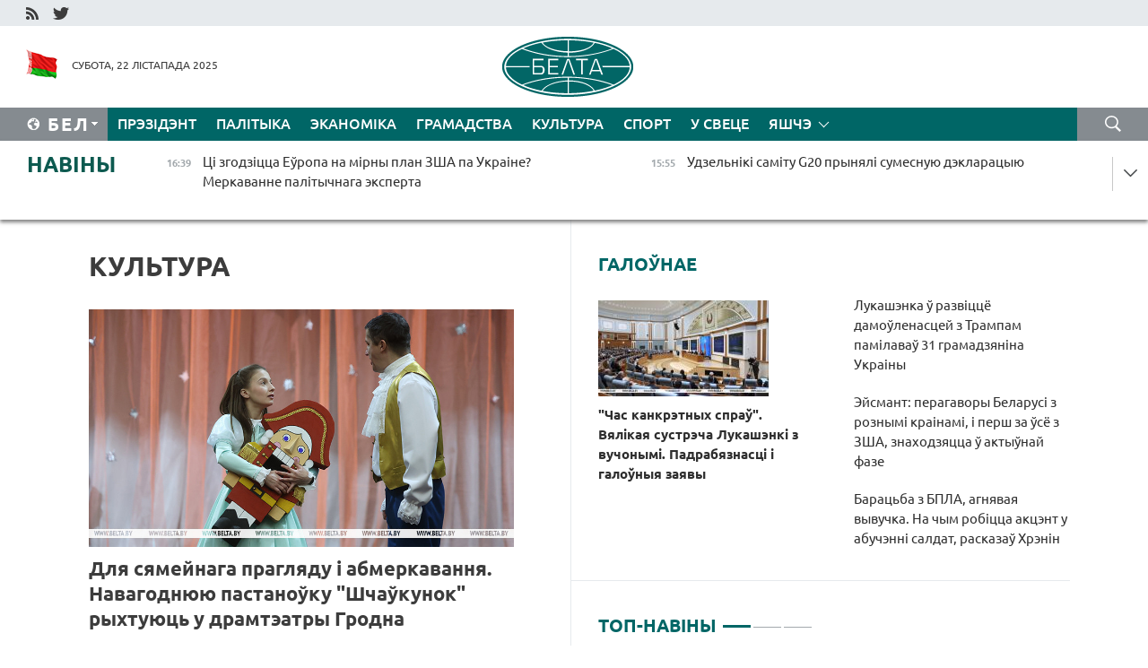

--- FILE ---
content_type: text/html; charset=UTF-8
request_url: https://blr.belta.by/culture/page/15/?day=21&month=03&year=24
body_size: 14970
content:
    
    	<!DOCTYPE HTML>
	<html lang="by-BY" >
	<head  prefix="article: http://ogp.me/ns/article#">
		<title>Культура Старонка 15</title>
		<meta http-equiv="Content-Type" content="text/html; charset=utf-8">
                <meta name="viewport" content="width=device-width">
		<link rel="stylesheet" href="/styles/general_styles.css" type="text/css">
                                <link rel="stylesheet" href="/styles/styles2.css?1763819581" type="text/css">
                                <link rel="stylesheet" href="/styles/styles.css?1763819581" type="text/css">
                <link rel="stylesheet" href="/styles/tr_styles.css" type="text/css">
                            <link rel="icon" href="/desimages/fav.png" type="image/png">
		<meta name="keywords" content="навіны культуры, культура беларусі, афіша мерапрыемстваў, канцэрты, кіно, тэатр, опера, выстаўкі, спектаклі, сеансы, трэйлеры, куды схадзіць на выхадных, праграма">
		<meta name="description" content="Навіны культуры і культурнага жыцця. Афіша канцэртаў, спектакляў і выставак. Навінкі кіно. Старонка 15">
	    		                        <!-- Yandex.Metrika informer -->
<a href="https://metrika.yandex.by/stat/?id=15029098&amp;from=informer"
target="_blank" rel="nofollow"><img src="https://informer.yandex.ru/informer/15029098/1_1_FFFFFFFF_EFEFEFFF_0_pageviews"
style="width:80px; height:15px; border:0; display:none" alt="Яндекс.Метрика" title="Яндекс.Метрика: данные за сегодня (просмотры)" class="ym-advanced-informer" data-cid="15029098" data-lang="ru" /></a>
<!-- /Yandex.Metrika informer -->

<!-- Yandex.Metrika counter -->
<script type="text/javascript" >
   (function(m,e,t,r,i,k,a){m[i]=m[i]||function(){(m[i].a=m[i].a||[]).push(arguments)};
   m[i].l=1*new Date();
   for (var j = 0; j < document.scripts.length; j++) {if (document.scripts[j].src === r) { return; }}
   k=e.createElement(t),a=e.getElementsByTagName(t)[0],k.async=1,k.src=r,a.parentNode.insertBefore(k,a)})
   (window, document, "script", "https://mc.yandex.ru/metrika/tag.js", "ym");

   ym(15029098, "init", {
        clickmap:true,
        trackLinks:true,
        accurateTrackBounce:true,
        webvisor:true
   });
</script>
<noscript><div><img src="https://mc.yandex.ru/watch/15029098" style="position:absolute; left:-9999px;" alt="" /></div></noscript>
<!-- /Yandex.Metrika counter -->

            
        

                                                                	</head>
	
	<body>

                
        <a id="top"></a>

    <div class="all   ">
        <div class="ban_main_top">
            
        </div>
        <div class="top_line">
	                <div class="social_icons">
                                          <a href="/rss" title="RSS"  target ="_self" onmouseover="this.children[0].src='https://blr.belta.by/images/storage/banners/000015_9792b56e8dc3dd1262c69a28a949a99b_work.jpg'" onmouseout="this.children[0].src='https://blr.belta.by/images/storage/banners/000015_4c7b4dd0abba134c3f3b40f11c7d2280_work.jpg'">
                    <img src="https://blr.belta.by/images/storage/banners/000015_4c7b4dd0abba134c3f3b40f11c7d2280_work.jpg" alt="RSS" title="RSS" />
                </a>
                                              <a href="https://twitter.com/ByBelta" title="Twitter"  target ="_blank" onmouseover="this.children[0].src='https://blr.belta.by/images/storage/banners/000015_d883d8345fde0915c71fe70fbc6b3aba_work.jpg'" onmouseout="this.children[0].src='https://blr.belta.by/images/storage/banners/000015_aa312c63b3361ad13bfc21a9647031cf_work.jpg'">
                    <img src="https://blr.belta.by/images/storage/banners/000015_aa312c63b3361ad13bfc21a9647031cf_work.jpg" alt="Twitter" title="Twitter" />
                </a>
                        </div>
    
	         
        </div>
        <div class="header">
            <div class="header_date">
                                            <a class="header_flag" href="/" title="Сцяг"  target ="_self">
                <img 
                    src="https://blr.belta.by/images/storage/banners/000204_8b46a27f5f27ae9a2d0bd487d340c2d5_work.jpg" 
                    alt="Сцяг" 
                    title="Сцяг" 
                                    />
            </a>
            
                Субота, 22 лістапада 2025
            </div>
	            	        <div class="logo">
            
                                                                    <a href="/" title="Беларускае тэлеграфнае агенцтва"  target ="_self">
                            <span class="logo_img"><img src="https://blr.belta.by/images/storage/banners/000016_3289232daeea51392de2ee72efbeeaee_work.jpg" alt="Беларускае тэлеграфнае агенцтва" title="Беларускае тэлеграфнае агенцтва" /></span>
                                                    </a>
                                                        </div>
    
            <div class="weather_currency">
                <div class="weather_currency_inner">
                
	 	
                </div>
	    
            </div>
        </div>
    <div class="menu_line" >

	    <div class="main_langs" id="main_langs">
            <div class="main_langs_inner" id="main_langs_inner">
	
                                    <div class="main_lang_item" ><a target="_blank"   href="http://belta.by" title="Рус" >Рус</a></div>
        	
                                                    	
                                    <div class="main_lang_item" ><a target="_blank"   href="https://pol.belta.by/" title="Pl" >Pl</a></div>
        	
                                    <div class="main_lang_item" ><a target="_blank"   href="http://eng.belta.by" title="Eng" >Eng</a></div>
        	
                                    <div class="main_lang_item" ><a target="_blank"   href="http://deu.belta.by" title="Deu" >Deu</a></div>
        	
                                    <div class="main_lang_item" ><a target="_blank"   href="http://esp.belta.by" title="Esp" >Esp</a></div>
        	
                                    <div class="main_lang_item" ><a target="_blank"   href="http://chn.belta.by/" title="中文" >中文</a></div>
        </div>
<div class="main_lang_item main_lang_selected" ><a   href="https://blr.belta.by/" title="Бел">Бел</a></div>
</div>
		

	       <div class="h_menu_fp" id="h_menu_fp" >
    <div class="h_menu_title" id="h_menu_title">
                Меню
    </div>
            <div class="h_menu_s" id="h_menu_s"></div>
        <div class="menu_more">
            <div class="menu_more_title" id="h_menu_more" >Яшчэ </div>
                    <div id="h_menu" class="h_menu">
                <div class="content_all_margin">
	                        <div class="menu_els" id="h_menu_line_1">
                                                            <div class="menu_item " id="h_menu_item_1_1">
                            <a   href="https://blr.belta.by/president/" title="Прэзідэнт">Прэзідэнт</a>
                        </div>
                                                                                <div class="menu_item " id="h_menu_item_1_2">
                            <a   href="https://blr.belta.by/politics/" title="Палітыка">Палітыка</a>
                        </div>
                                                                                <div class="menu_item " id="h_menu_item_1_3">
                            <a   href="https://blr.belta.by/economics/" title="Эканоміка">Эканоміка</a>
                        </div>
                                                                                <div class="menu_item " id="h_menu_item_1_4">
                            <a   href="https://blr.belta.by/society/" title="Грамадства">Грамадства</a>
                        </div>
                                                                                <div class="menu_item menu_item_selected" id="h_menu_item_1_5">
                            <a   href="https://blr.belta.by/culture/" title="Культура">Культура</a>
                        </div>
                                                                                <div class="menu_item " id="h_menu_item_1_6">
                            <a   href="https://blr.belta.by/sport/" title="Спорт">Спорт</a>
                        </div>
                                                                                <div class="menu_item " id="h_menu_item_1_7">
                            <a   href="https://blr.belta.by/world/" title="У свеце">У свеце</a>
                        </div>
                                                </div>
                                            <div class="menu_els" id="h_menu_line_2">
                                                            <div class="menu_item " id="h_menu_item_2_1">
                            <a   href="https://blr.belta.by/opinions/" title="Меркаванні">Меркаванні</a>
                        </div>
                                                                                <div class="menu_item " id="h_menu_item_2_2">
                            <a   href="https://blr.belta.by/comments/" title="Каментарыі">Каментарыі</a>
                        </div>
                                                                                <div class="menu_item " id="h_menu_item_2_3">
                            <a   href="https://blr.belta.by/interview/" title="Інтэрв&#039;ю">Інтэрв'ю</a>
                        </div>
                                                </div>
                                            <div class="menu_els" id="h_menu_line_3">
                                                            <div class="menu_item " id="h_menu_item_3_1">
                            <a   href="https://blr.belta.by/photonews/" title="Фотанавіны">Фотанавіны</a>
                        </div>
                                                                                <div class="menu_item " id="h_menu_item_3_2">
                            <a   href="https://blr.belta.by/video/" title="Відэа">Відэа</a>
                        </div>
                                                                                <div class="menu_item " id="h_menu_item_3_3">
                            <a   href="https://blr.belta.by/infographica/" title="Інфаграфіка">Інфаграфіка</a>
                        </div>
                                                </div>
                                            <div class="menu_els" id="h_menu_line_4">
                                                            <div class="menu_item " id="h_menu_item_4_1">
                            <a   href="https://blr.belta.by/about_company/" title="Аб агенцтве">Аб агенцтве</a>
                        </div>
                                                                                <div class="menu_item " id="h_menu_item_4_2">
                            <a   href="https://blr.belta.by/advertising/" title="Рэклама">Рэклама</a>
                        </div>
                                                                                <div class="menu_item " id="h_menu_item_4_3">
                            <a   href="https://blr.belta.by/contacts/" title="Кантакты">Кантакты</a>
                        </div>
                                                </div>
                            </div>
       
    </div>
                    </div>
           </div>            
	


	
    
    
	    <div class="search_btn" onclick="open_search('search')"></div>
<form action="/search/getResultsForPeriod/" id="search">
    <input type="text" name="query" value="" placeholder="Пошук" class="search_edit"/>
    <input type="submit" value="Пошук" class="search_submit" />
    <div class="clear"></div>
        <div class="fp_search_where">
        <span id="fp_search_where">Дзе шукаць:</span>
            <input type="radio" name="group" value="0" id="group_0"/><label for="group_0">Шукаць усюды</label>
                                                        <input type="radio" name="group" value="4" id="group_4"/><label for="group_4">Вiдэа</label>
                                           <input type="radio" name="group" value="5" id="group_5"/><label for="group_5">Інфаграфіка</label>
                                           <input type="radio" name="group" value="6" id="group_6"/><label for="group_6">Эксперты</label>
               </div>
       <div class="fp_search_where">
        <span id="fp_search_when">За перыяд</span>
            <input type="radio" name="period" value="0" id="period_0"/><label for="period_0">За ўвесь перыяд</label>
            <input type="radio" name="period" value="1" id="period_1"/><label for="period_1">За дзень</label>
            <input type="radio" name="period" value="2" id="period_2"/><label for="period_2">За тыдзень</label>
            <input type="radio" name="period" value="3" id="period_3"/><label for="period_3">За месяц</label>
            <input type="radio" name="period" value="4" id="period_4"/><label for="period_4">За год</label>
                </div>
    <div class="search_close close_btn" onclick="close_search('search')"></div>
</form>
   

    </div>
    <div class="top_lenta_inner">
  <div class="top_lenta">
    <a href="/" title="На галоўную" class="tl_logo"></a>
    <div class="tl_title">
                    <a href="https://blr.belta.by/all_news" title="Навіны">Навіны</a>
            </div>
                            <div class="tl_inner" id="tl_inner">
        
        <div class="tl_item">
	        	            	        	                                                                        	                	                                <a  href="https://blr.belta.by/society/view/tsi-zgodzitstsa-europa-na-mirny-plan-zsha-pa-ukraine-merkavanne-palitychnaga-eksperta-151694-2025/"   title="Ці згодзіцца Еўропа на мірны план ЗША па Украіне? Меркаванне палітычнага эксперта
  
  ">
                    <span class="tl_date">
                                                                                                <span>16:39</span>
                    </span>
                    <span class="tl_news">Ці згодзіцца Еўропа на мірны план ЗША па Украіне? Меркаванне палітычнага эксперта
  
  </span>
                    <span class="tl_node">Грамадства</span>
                </a>
        </div>
        
        <div class="tl_item">
	        	            	        	                                                                        	                	                                <a  href="https://blr.belta.by/world/view/udzelniki-samitu-g20-prynjali-sumesnuju-deklaratsyju-151693-2025/"   title="Удзельнікі саміту G20 прынялі сумесную дэкларацыю ">
                    <span class="tl_date">
                                                                                                <span>15:55</span>
                    </span>
                    <span class="tl_news">Удзельнікі саміту G20 прынялі сумесную дэкларацыю </span>
                    <span class="tl_node">У свеце</span>
                </a>
        </div>
        
        <div class="tl_item">
	        	            	        	                                                                        	                	                                <a  href="https://blr.belta.by/society/view/dze-my-byli-u-2020-godze-vuchony-gistoryk-ab-aguchanaj-krytytsy-jakaja-pasluzhyts-aryentsiram-151691-2025/"   title="
 &quot;Дзе мы былі ў 2020 годзе?&quot; Вучоны-гісторык аб агучанай крытыцы, якая паслужыць арыенцірам
 
  
  ">
                    <span class="tl_date">
                                                                                                <span>15:32</span>
                    </span>
                    <span class="tl_news">
 "Дзе мы былі ў 2020 годзе?" Вучоны-гісторык аб агучанай крытыцы, якая паслужыць арыенцірам
 
  
  </span>
                    <span class="tl_node">Грамадства</span>
                </a>
        </div>
        
        <div class="tl_item">
	        	            	        	                                                                        	                	                                <a  href="https://blr.belta.by/society/view/dadatkovaja-nakapljalnaja-pensija-z-dzjarzhaunaj-padtrymkaj-upershynju-vyplachana-u-belarusi-151690-2025/"   title="Дадатковая накапляльная пенсія з дзяржаўнай падтрымкай упершыню выплачана ў Беларусі
  
  ">
                    <span class="tl_date">
                                                                                                <span>14:52</span>
                    </span>
                    <span class="tl_news">Дадатковая накапляльная пенсія з дзяржаўнай падтрымкай упершыню выплачана ў Беларусі
  
  </span>
                    <span class="tl_node">Грамадства</span>
                </a>
        </div>
        
        <div class="tl_item">
	        	            	        	                                                                        	                	                                <a  href="https://blr.belta.by/society/view/u-brestse-vypau-pershy-sneg-151692-2025/"   title="У Брэсце выпаў першы снег ">
                    <span class="tl_date">
                                                                                                <span>14:38</span>
                    </span>
                    <span class="tl_news">У Брэсце выпаў першы снег </span>
                    <span class="tl_node">Грамадства</span>
                </a>
        </div>
        
        <div class="tl_item">
	        	            	        	                                                                        	                	                                <a  href="https://blr.belta.by/society/view/motsny-sneg-chakaetstsa-dnem-23-listapada-u-belarusi-151689-2025/"   title="Моцны снег чакаецца днём 23 лістапада ў Беларусі ">
                    <span class="tl_date">
                                                                                                <span>14:20</span>
                    </span>
                    <span class="tl_news">Моцны снег чакаецца днём 23 лістапада ў Беларусі </span>
                    <span class="tl_node">Грамадства</span>
                </a>
        </div>
        
        <div class="tl_item">
	        	            	        	                                                                        	                	                                <a  href="https://blr.belta.by/sport/view/belaruska-prudnikava-peramagla-na-deflimpijskih-gulnjah-u-sjamibori-151688-2025/"   title="Беларуска Пруднікава перамагла на Дэфлімпійскіх гульнях у сямібор&#039;і ">
                    <span class="tl_date">
                                                                                                <span>13:53</span>
                    </span>
                    <span class="tl_news">Беларуска Пруднікава перамагла на Дэфлімпійскіх гульнях у сямібор'і </span>
                    <span class="tl_node">Спорт</span>
                </a>
        </div>
        
        <div class="tl_item">
	        	            	        	                                                                        	                	                                <a  href="https://blr.belta.by/society/view/majbahi-ne-daduts-vynik-pjartsou-ab-tym-jak-vuchonym-pavysits-svoj-status-151687-2025/"   title="Майбахі не дадуць вынік. Пярцоў аб тым, як вучоным павысіць свой статус ">
                    <span class="tl_date">
                                                                                                <span>13:13</span>
                    </span>
                    <span class="tl_news">Майбахі не дадуць вынік. Пярцоў аб тым, як вучоным павысіць свой статус </span>
                    <span class="tl_node">Грамадства</span>
                </a>
        </div>
        
        <div class="tl_item">
	        	            	        	                                                                        	                	                                <a  href="https://blr.belta.by/politics/view/ejsmant-peragavory-belarusi-z-roznymi-krainami-i-persh-za-use-z-zsha-znahodzjatstsa-u-aktyunaj-faze-151686-2025/"   title="Эйсмант: перагаворы Беларусі з рознымі краінамі, і перш за ўсё з ЗША, знаходзяцца ў актыўнай фазе ">
                    <span class="tl_date">
                                                                                                <span>12:18</span>
                    </span>
                    <span class="tl_news">Эйсмант: перагаворы Беларусі з рознымі краінамі, і перш за ўсё з ЗША, знаходзяцца ў актыўнай фазе </span>
                    <span class="tl_node">Палітыка</span>
                </a>
        </div>
        
        <div class="tl_item">
	        	            	        	                                                                        	                	                                <a  href="https://blr.belta.by/president/view/lukashenka-u-razvitstse-damoulenastsej-z-trampam-pamilavau-31-gramadzjanina-ukrainy-151685-2025/"   title="Лукашэнка ў развіццё дамоўленасцей з Трампам памілаваў 31 грамадзяніна Украіны ">
                    <span class="tl_date">
                                                                                                <span>12:11</span>
                    </span>
                    <span class="tl_news">Лукашэнка ў развіццё дамоўленасцей з Трампам памілаваў 31 грамадзяніна Украіны </span>
                    <span class="tl_node">Прэзідэнт</span>
                </a>
        </div>
        
        <div class="tl_item">
	        	            	        	                                                                        	                	                                <a  href="https://blr.belta.by/society/view/ejsmant-prakamentsiravala-pamilavanne-prezidentam-belarusi-dvuh-katalitskih-svjatarou-151684-2025/"   title="Эйсмант пракаменціравала памілаванне Прэзідэнтам Беларусі двух каталіцкіх святароў ">
                    <span class="tl_date">
                                                                                                <span>12:07</span>
                    </span>
                    <span class="tl_news">Эйсмант пракаменціравала памілаванне Прэзідэнтам Беларусі двух каталіцкіх святароў </span>
                    <span class="tl_node">Грамадства</span>
                </a>
        </div>
        
        <div class="tl_item">
	        	            	        	                                                                        	                	                                <a  href="https://blr.belta.by/society/view/baratsba-z-bpla-agnjavaja-vyvuchka-na-chym-robitstsa-aktsent-u-abuchenni-saldat-raskazau-hrenin-151683-2025/"   title="Барацьба з БПЛА, агнявая вывучка. На чым робіцца акцэнт у абучэнні салдат, расказаў Хрэнін ">
                    <span class="tl_date">
                                                                                                <span>11:52</span>
                    </span>
                    <span class="tl_news">Барацьба з БПЛА, агнявая вывучка. На чым робіцца акцэнт у абучэнні салдат, расказаў Хрэнін </span>
                    <span class="tl_node">Грамадства</span>
                </a>
        </div>
        
        <div class="tl_item">
	        	            	        	                                                                        	                	                                <a  href="https://blr.belta.by/sport/view/smolski-stau-drugim-u-mas-startse-na-kubku-mizhnarodnaj-ligi-klubnaga-bijatlona-151682-2025/"   title="Смольскі стаў другім у мас-старце на Кубку Міжнароднай лігі клубнага біятлона ">
                    <span class="tl_date">
                                                                                                <span>11:30</span>
                    </span>
                    <span class="tl_news">Смольскі стаў другім у мас-старце на Кубку Міжнароднай лігі клубнага біятлона </span>
                    <span class="tl_node">Спорт</span>
                </a>
        </div>
        
        <div class="tl_item">
	        	            	        	                                                                        	                	                                <a  href="https://blr.belta.by/world/view/par-prymae-samit-g20-151681-2025/"   title="ПАР прымае саміт G20
  
  ">
                    <span class="tl_date">
                                                                                                <span>11:01</span>
                    </span>
                    <span class="tl_news">ПАР прымае саміт G20
  
  </span>
                    <span class="tl_node">У свеце</span>
                </a>
        </div>
        
        <div class="tl_item">
	        	            	        	                                                                        	                	                                <a  href="https://blr.belta.by/sport/view/peramogi-hk-dynama-minsk-i-prezidentskaga-spartyunaga-kluba-padvedzeny-vyniki-premii-pro-sport-151680-2025/"   title="Перамогі ХК &quot;Дынама-Мінск&quot; і Прэзідэнцкага спартыўнага клуба: падведзены вынікі прэміі &quot;PRO спорт&quot; ">
                    <span class="tl_date">
                                                                                                <span>10:16</span>
                    </span>
                    <span class="tl_news">Перамогі ХК "Дынама-Мінск" і Прэзідэнцкага спартыўнага клуба: падведзены вынікі прэміі "PRO спорт" </span>
                    <span class="tl_node">Спорт</span>
                </a>
        </div>
        
        <div class="tl_item">
	        	            	        	                                                                        	                	                                <a  href="https://blr.belta.by/society/view/tsjazhka-gavaryts-shto-ja-tut-prosta-pratsavala-geta-mae-zhytstse-adzin-dzen-z-dyrektaram-jaki-kirue-151669-2025/"   title="&quot;Цяжка гаварыць, што я тут проста працавала. Гэта маё жыццё&quot;. Адзін дзень з дырэктарам, які кіруе гімназіяй больш за 40 гадоў  ">
                    <span class="tl_date">
                                                                                                <span>10:00</span>
                    </span>
                    <span class="tl_news">"Цяжка гаварыць, што я тут проста працавала. Гэта маё жыццё". Адзін дзень з дырэктарам, які кіруе гімназіяй больш за 40 гадоў  </span>
                    <span class="tl_node">Грамадства</span>
                </a>
        </div>
        
        <div class="tl_item">
	        	            	        	                                                                        	                	                                <a  href="https://blr.belta.by/sport/view/belarusy-zavajavali-13-uznagarod-u-drugi-dzen-kubka-matsnejshyh-pa-plavanni-151679-2025/"   title="Беларусы заваявалі 13 узнагарод у другі дзень Кубка мацнейшых па плаванні
  
  ">
                    <span class="tl_date">
                                                                                                <span>09:32</span>
                    </span>
                    <span class="tl_news">Беларусы заваявалі 13 узнагарод у другі дзень Кубка мацнейшых па плаванні
  
  </span>
                    <span class="tl_node">Спорт</span>
                </a>
        </div>
        
        <div class="tl_item">
	        	            	        	                                                                        	                	                                <a  href="https://blr.belta.by/society/view/voblachnae-mestsami-z-apadkami-nadvore-chakaetstsa-u-belarusi-22-listapada-151678-2025/"   title="Воблачнае, месцамі з ападкамі надвор&#039;е чакаецца ў Беларусі 22 лістапада ">
                    <span class="tl_date">
                                                                                                <span>09:13</span>
                    </span>
                    <span class="tl_news">Воблачнае, месцамі з ападкамі надвор'е чакаецца ў Беларусі 22 лістапада </span>
                    <span class="tl_node">Грамадства</span>
                </a>
        </div>
        
        <div class="tl_item">
	        	            	        	                                                                        	                	                                <a  href="https://blr.belta.by/president/view/lukashenka-belarus-tsenits-partnerskija-adnosiny-z-livanam-i-razlichvae-na-razvitstse-supratsounitstva-151620-2025/"   title="Беларусь цэніць партнёрскія адносіны з Ліванам і разлічвае на развіццё супрацоўніцтва ">
                    <span class="tl_date">
                                                                                                <span>09:00</span>
                    </span>
                    <span class="tl_news">Беларусь цэніць партнёрскія адносіны з Ліванам і разлічвае на развіццё супрацоўніцтва </span>
                    <span class="tl_node">Прэзідэнт</span>
                </a>
        </div>
        
        <div class="tl_item">
	        	            	            	            	        	                            <div class="lenta_date_box">
                    <div class="lenta_date">
                   	               21.11.25
	                              <div class="line"></div>
                    </div>
                    </div>
	                                                                        	                	                                <a  href="https://blr.belta.by/sport/view/junyja-tenisisty-respublikanskaga-tsentra-alimpijskaj-padryhtouki-vyjgrali-zalatuju-raketku-151677-2025/"   title="Юныя тэнісісты Рэспубліканскага цэнтра алімпійскай падрыхтоўкі выйгралі &quot;Залатую ракетку&quot;  ">
                    <span class="tl_date">
                                                                                                    <span class="lenta_date_past">21.11.25</span>
                                                <span>19:59</span>
                    </span>
                    <span class="tl_news">Юныя тэнісісты Рэспубліканскага цэнтра алімпійскай падрыхтоўкі выйгралі "Залатую ракетку"  </span>
                    <span class="tl_node">Спорт</span>
                </a>
        </div>
        
        <div class="tl_item">
	        	            	        	                                                                        	                	                                <a  href="https://blr.belta.by/sport/view/shkurdaj-atrymala-peramogu-na-stametroutsy-na-spine-na-mizhnarodnym-turniry-u-minsku-151676-2025/"   title="Шкурдай атрымала перамогу на стаметроўцы на спіне на міжнародным турніры ў Мінску  ">
                    <span class="tl_date">
                                                                                                    <span class="lenta_date_past">21.11.25</span>
                                                <span>19:28</span>
                    </span>
                    <span class="tl_news">Шкурдай атрымала перамогу на стаметроўцы на спіне на міжнародным турніры ў Мінску  </span>
                    <span class="tl_node">Спорт</span>
                </a>
        </div>
        
        <div class="tl_item">
	        	            	        	                                                                        	                	                                <a  href="https://blr.belta.by/president/view/belaruskija-ankolagi-majuts-namer-uvarvatstsa-u-susvetnuju-elitu-prezidentu-dalazhyli-pra-padstavu-151675-2025/"   title="Беларускія анколагі маюць намер уварвацца ў сусветную эліту. Прэзідэнту далажылі пра падставу для гонару  ">
                    <span class="tl_date">
                                                                                                    <span class="lenta_date_past">21.11.25</span>
                                                <span>19:11</span>
                    </span>
                    <span class="tl_news">Беларускія анколагі маюць намер уварвацца ў сусветную эліту. Прэзідэнту далажылі пра падставу для гонару  </span>
                    <span class="tl_node">Прэзідэнт</span>
                </a>
        </div>
        
        <div class="tl_item">
	        	            	        	                                                                        	                	                                <a  href="https://blr.belta.by/world/view/zsha-prygrazili-kievu-spynennem-pastavak-zbroi-u-vypadku-admovy-padpisats-mirny-plan-151674-2025/"   title="ЗША прыгразілі Кіеву спыненнем паставак зброі ў выпадку адмовы падпісаць мірны план  ">
                    <span class="tl_date">
                                                                                                    <span class="lenta_date_past">21.11.25</span>
                                                <span>18:26</span>
                    </span>
                    <span class="tl_news">ЗША прыгразілі Кіеву спыненнем паставак зброі ў выпадку адмовы падпісаць мірны план  </span>
                    <span class="tl_node">У свеце</span>
                </a>
        </div>
        
        <div class="tl_item">
	        	            	        	                                                                        	                	                                <a  href="https://blr.belta.by/economics/view/belgpp-gatova-sadzejnichats-razvitstsju-biznesu-z-efiopijaj-151673-2025/"   title="БелГПП гатова садзейнічаць развіццю бізнесу з Эфіопіяй">
                    <span class="tl_date">
                                                                                                    <span class="lenta_date_past">21.11.25</span>
                                                <span>18:25</span>
                    </span>
                    <span class="tl_news">БелГПП гатова садзейнічаць развіццю бізнесу з Эфіопіяй</span>
                    <span class="tl_node">Эканоміка</span>
                </a>
        </div>
        
        <div class="tl_item">
	        	            	        	                                                                        	                	                                <a  href="https://blr.belta.by/culture/view/dlja-sjamejnaga-pragljadu-i-abmerkavannja-navagodnjuju-pastanouku-shchaukunok-ryhtujuts-u-dramteatry-151672-2025/"   title="Для сямейнага прагляду і абмеркавання. Навагоднюю пастаноўку &quot;Шчаўкунок&quot; рыхтуюць у драмтэатры Гродна  ">
                    <span class="tl_date">
                                                                                                    <span class="lenta_date_past">21.11.25</span>
                                                <span>18:00</span>
                    </span>
                    <span class="tl_news">Для сямейнага прагляду і абмеркавання. Навагоднюю пастаноўку "Шчаўкунок" рыхтуюць у драмтэатры Гродна  </span>
                    <span class="tl_node">Культура</span>
                </a>
        </div>
        
        <div class="tl_item">
	        	            	        	                                                                        	                	                                <a  href="https://blr.belta.by/politics/view/mzs-belarus-padkljuchylasja-da-vyshuku-padazronyh-u-teraktse-na-terytoryi-polshchy-151671-2025/"   title="МЗС: Беларусь падключылася да вышуку падазроных у тэракце на тэрыторыі Польшчы ">
                    <span class="tl_date">
                                                                                                    <span class="lenta_date_past">21.11.25</span>
                                                <span>17:41</span>
                    </span>
                    <span class="tl_news">МЗС: Беларусь падключылася да вышуку падазроных у тэракце на тэрыторыі Польшчы </span>
                    <span class="tl_node">Палітыка</span>
                </a>
        </div>
        
        <div class="tl_item">
	        	            	        	                                                                        	                	                                <a  href="https://blr.belta.by/society/view/logika-jago-velmi-prostaja-eks-deputat-rady-raskazau-pra-dylemu-zjalenskaga-151670-2025/"   title="&quot;Логіка яго вельмі простая&quot;. Экс-дэпутат Рады расказаў пра дылему Зяленскага ">
                    <span class="tl_date">
                                                                                                    <span class="lenta_date_past">21.11.25</span>
                                                <span>17:27</span>
                    </span>
                    <span class="tl_news">"Логіка яго вельмі простая". Экс-дэпутат Рады расказаў пра дылему Зяленскага </span>
                    <span class="tl_node">Грамадства</span>
                </a>
        </div>
        
        <div class="tl_item">
	        	            	        	                                                                        	                	                                <a  href="https://blr.belta.by/sport/view/zbornyja-belarusi-pachali-vystuplenni-na-kubku-sadruzhnastsi-pa-indorhakei-u-vybargu-151668-2025/"   title="Зборныя Беларусі пачалі выступленні на Кубку Садружнасці па індорхакеі ў Выбаргу ">
                    <span class="tl_date">
                                                                                                    <span class="lenta_date_past">21.11.25</span>
                                                <span>17:00</span>
                    </span>
                    <span class="tl_news">Зборныя Беларусі пачалі выступленні на Кубку Садружнасці па індорхакеі ў Выбаргу </span>
                    <span class="tl_node">Спорт</span>
                </a>
        </div>
        
        <div class="tl_item">
	        	            	        	                                                                        	                	                                <a  href="https://blr.belta.by/president/view/navukaemistasts-vup-zadachnik-raspratsovak-i-kadry-lukashenka-aguchyu-ustanovachnyja-zadachy-u-151667-2025/"   title="Навукаёмістасць ВУП, задачнік распрацовак і кадры. Лукашэнка агучыў установачныя задачы ў навуковай сферы">
                    <span class="tl_date">
                                                                                                    <span class="lenta_date_past">21.11.25</span>
                                                <span>16:49</span>
                    </span>
                    <span class="tl_news">Навукаёмістасць ВУП, задачнік распрацовак і кадры. Лукашэнка агучыў установачныя задачы ў навуковай сферы</span>
                    <span class="tl_node">Прэзідэнт</span>
                </a>
        </div>
        
        <div class="tl_item">
	        	            	        	                                                                        	                	                                <a  href="https://blr.belta.by/society/view/drevy-kalja-mezh-uchastka-mzhkg-rastlumachyla-normy-pa-pasadtsy-151666-2025/"   title="Дрэвы каля меж участка. МЖКГ растлумачыла нормы па пасадцы ">
                    <span class="tl_date">
                                                                                                    <span class="lenta_date_past">21.11.25</span>
                                                <span>16:35</span>
                    </span>
                    <span class="tl_news">Дрэвы каля меж участка. МЖКГ растлумачыла нормы па пасадцы </span>
                    <span class="tl_node">Грамадства</span>
                </a>
        </div>
        <a class="all_news" href="https://blr.belta.by/all_news" title="Усе навіны">Усе навіны</a> 
    </div>
    <div class="tl_arrow" title="" id="tl_arrow"></div>
    <a class="all_news main_left_col" href="https://blr.belta.by/all_news" title="Усе навіны">Усе навіны</a> 
  </div>
    
</div>    <div class="main">
        <div class="content">
                
						    <div class="content_margin">    
	<h1 class="upper">Культура</h1>
	    <div class="main_in_rubric">
                                                                <a href="https://blr.belta.by/culture/view/dlja-sjamejnaga-pragljadu-i-abmerkavannja-navagodnjuju-pastanouku-shchaukunok-ryhtujuts-u-dramteatry-151672-2025/"  title="Для сямейнага прагляду і абмеркавання. Навагоднюю пастаноўку &quot;Шчаўкунок&quot; рыхтуюць у драмтэатры Гродна  " class="news_with_rubric_img">
                <img src="https://blr.belta.by/images/storage/news/with_archive/2025/000027_1763737457_151672_big.jpg" alt="" title=""/>
            </a>
                <a href="https://blr.belta.by/culture/view/dlja-sjamejnaga-pragljadu-i-abmerkavannja-navagodnjuju-pastanouku-shchaukunok-ryhtujuts-u-dramteatry-151672-2025/"  title="Для сямейнага прагляду і абмеркавання. Навагоднюю пастаноўку &quot;Шчаўкунок&quot; рыхтуюць у драмтэатры Гродна  " class="main_news1_title">
            Для сямейнага прагляду і абмеркавання. Навагоднюю пастаноўку "Шчаўкунок" рыхтуюць у драмтэатры Гродна  
        </a>
            </div>

    <div >
	                                                                                                                        <div class="news_item_main">
                                            <a href="https://blr.belta.by/culture/view/spektakl-karova-pradstaviu-brestski-teatr-ljalek-na-konkurs-teatralnaga-mastatstva-151628-2025/"  title="Спектакль &quot;Карова&quot; прадставіў Брэсцкі тэатр лялек на конкурс тэатральнага мастацтва" class="news_with_rubric_img">
                           <img src="https://blr.belta.by/images/storage/news/with_archive/2025/000027_1763709819_151628_medium.jpg" alt="" title=""/>
                        </a>
                                        <a href="https://blr.belta.by/culture/view/spektakl-karova-pradstaviu-brestski-teatr-ljalek-na-konkurs-teatralnaga-mastatstva-151628-2025/"  title="Спектакль &quot;Карова&quot; прадставіў Брэсцкі тэатр лялек на конкурс тэатральнага мастацтва">
                            Спектакль "Карова" прадставіў Брэсцкі тэатр лялек на конкурс тэатральнага мастацтва
                    </a>
            </div>
	                                                                                                                        <div class="news_item_main">
                                            <a href="https://blr.belta.by/culture/view/skoki-va-use-boki-bolsh-za-600-artystau-vystupjats-u-smargoni-na-ablasnym-konkurse-tantsa-151585-2025/"  title="&quot;Скокі ва ўсе бокі&quot;: больш за 600 артыстаў выступяць у Смаргоні на абласным конкурсе танца" class="news_with_rubric_img">
                           <img src="https://blr.belta.by/images/storage/news/with_archive/2025/000027_1763625565_151585_medium.jpg" alt="Фота gromc.by" title="Фота gromc.by"/>
                        </a>
                                        <a href="https://blr.belta.by/culture/view/skoki-va-use-boki-bolsh-za-600-artystau-vystupjats-u-smargoni-na-ablasnym-konkurse-tantsa-151585-2025/"  title="&quot;Скокі ва ўсе бокі&quot;: больш за 600 артыстаў выступяць у Смаргоні на абласным конкурсе танца">
                            "Скокі ва ўсе бокі": больш за 600 артыстаў выступяць у Смаргоні на абласным конкурсе танца
                    </a>
            </div>
	    </div>
    </div>    
	<div class="content_margin" id="inner">    
	                  	           	     
                       
                                                                                          <div class="new_date">
                    <div class="day">16</div><div class="month_year"><span>.</span>07.25</div>
                </div>
                           <div class="news_item">
               <div class="date">09:47</div>
		<a href="/culture/view/sankt-petsjarburgski-teatr-baleta-barysa-ejfmana-pryvez-u-minsk-dva-spektakli-147273-2025/"  title="Санкт-Пецярбургскі тэатр балета Барыса Эйфмана прывёз у Мінск два спектаклі" class="rubric_item_title">
			Санкт-Пецярбургскі тэатр балета Барыса Эйфмана прывёз у Мінск два спектаклі
		</a>
    
        </div>
                  	           	     
                       
                                                                                          <div class="new_date">
                    <div class="day">15</div><div class="month_year"><span>.</span>07.25</div>
                </div>
                           <div class="news_item">
               <div class="date">09:37</div>
		<a href="/culture/view/zala-tsudounaja-finalnym-akordam-slavjanskaga-bazaru-stau-kantsert-zorak-shansona-147225-2025/"  title="&quot;Зала цудоўная!&quot; Фінальным акордам &quot;Славянскага базару&quot; стаў канцэрт зорак шансона " class="rubric_item_title">
			"Зала цудоўная!" Фінальным акордам "Славянскага базару" стаў канцэрт зорак шансона 
		</a>
    
        </div>
                  	           	     
                       
                                         <div class="news_item">
               <div class="date">09:20</div>
		<a href="/culture/view/kranajuchy-struny-dushy-solnik-grupy-dzidzjulja-z-pospeham-prajshou-na-slavjanskim-bazary-u-vitsebsku-147227-2025/"  title="Кранаючы струны душы. Сольнік групы &quot;ДзіДзюЛя&quot; з поспехам прайшоў на &quot;Славянскім базары ў Віцебску&quot;  " class="rubric_item_title">
			Кранаючы струны душы. Сольнік групы "ДзіДзюЛя" з поспехам прайшоў на "Славянскім базары ў Віцебску"  
		</a>
    
        </div>
                  	           	     
                       
                                                                                          <div class="new_date">
                    <div class="day">14</div><div class="month_year"><span>.</span>07.25</div>
                </div>
                           <div class="news_item">
               <div class="date">13:12</div>
		<a href="/culture/view/padzeja-jakaja-zapomnitstsa-na-use-zhytstse-belaruskaja-spjavachka-valeryja-bernatovich-pra-slavjanski-147196-2025/"  title="&quot;Падзея, якая запомніцца на ўсё жыццё&quot;. Беларуская спявачка Валерыя Бернатовіч пра &quot;Славянскі базар&quot;  " class="rubric_item_title">
			"Падзея, якая запомніцца на ўсё жыццё". Беларуская спявачка Валерыя Бернатовіч пра "Славянскі базар"  
		</a>
    
        </div>
                  	           	     
                       
                                         <div class="news_item">
               <div class="date">11:03</div>
		<a href="/culture/view/finalny-akord-u-styli-shanson-praguchyts-na-slavjanskim-bazary-u-vitsebsku-147180-2025/"  title="Фінальны акорд у стылі шансон прагучыць на &quot;Славянскім базары ў Віцебску&quot;" class="rubric_item_title">
			Фінальны акорд у стылі шансон прагучыць на "Славянскім базары ў Віцебску"
		</a>
    
        </div>
                  	           	     
                       
                                         <div class="news_item">
               <div class="date">09:36</div>
		<a href="/culture/view/gran-pry-konkursu-vykanautsau-slavjanskaga-bazaru-zavajavala-spjavachka-z-kazahstana-almagul-batalieva-147175-2025/"  title="Гран-пры конкурсу выканаўцаў &quot;Славянскага базару&quot; заваявала спявачка з Казахстана Алмагуль Баталіева  " class="rubric_item_title">
			Гран-пры конкурсу выканаўцаў "Славянскага базару" заваявала спявачка з Казахстана Алмагуль Баталіева  
		</a>
    
        </div>
                  	           	     
                       
                                         <div class="news_item">
               <div class="date">09:04</div>
		<a href="/culture/view/jarkaj-kulminatsyjaj-festyvalju-mastatstvau-slavjanski-bazar-u-vitsebsku-stau-kantsert-zakrytstsja-147173-2025/"  title="Яркай кульмінацыяй фестывалю мастацтваў &quot;Славянскі базар у Віцебску&quot; стаў канцэрт закрыцця  " class="rubric_item_title">
			Яркай кульмінацыяй фестывалю мастацтваў "Славянскі базар у Віцебску" стаў канцэрт закрыцця  
		</a>
    
        </div>
                  	           	     
                       
                                                                                          <div class="new_date">
                    <div class="day">13</div><div class="month_year"><span>.</span>07.25</div>
                </div>
                           <div class="news_item">
               <div class="date">10:54</div>
		<a href="/culture/view/zakrytstse-festyvalju-teatralnyja-sustrechy-shto-sennja-chakae-gastsej-slavjanskaga-bazaru-u-vitsebsku-147163-2025/"  title="Закрыццё фестывалю, тэатральныя сустрэчы. Чым запомніцца гасцям &quot;Славянскі базар у Віцебску&quot; " class="rubric_item_title">
			Закрыццё фестывалю, тэатральныя сустрэчы. Чым запомніцца гасцям "Славянскі базар у Віцебску" 
		</a>
    
        </div>
                  	           	     
                       
                                                                                          <div class="new_date">
                    <div class="day">12</div><div class="month_year"><span>.</span>07.25</div>
                </div>
                           <div class="news_item">
               <div class="date">19:59</div>
		<a href="/culture/view/sjamejny-mjuzikl-letutsenniki-pradstavili-na-slavjanskim-bazary-u-drugi-dzen-sajuznaj-dzjarzhavy-147160-2025/"  title="Сямейны мюзікл &quot;Летуценнікі&quot; прадставілі на &quot;Славянскім базары&quot; ў другі дзень Саюзнай дзяржавы  " class="rubric_item_title">
			Сямейны мюзікл "Летуценнікі" прадставілі на "Славянскім базары" ў другі дзень Саюзнай дзяржавы  
		</a>
    
        </div>
                  	           	     
                       
                                         <div class="news_item">
               <div class="date">18:31</div>
		<a href="/culture/view/inkljuziuny-pakaz-stvoranyh-dzetsmi-kalektsyj-adzennja-prajshou-na-slavjanskim-bazary-u-vitsebsku-147158-2025/"  title="Інклюзіўны паказ створаных дзецьмі калекцый адзення прайшоў на &quot;Славянскім базары ў Віцебску&quot;  " class="rubric_item_title">
			Інклюзіўны паказ створаных дзецьмі калекцый адзення прайшоў на "Славянскім базары ў Віцебску"  
		</a>
    
        </div>
 
        
				        	<div class="pages pages_shift" id="pages">
               <div class="pages_inner">
				                    <a href="/culture/page/14/?day=12&month=07&year=25" title="папярэдняя" class="p_prev" >папярэдняя</a>
				                    <a href="/culture/page/1/?day=12&month=07&year=25" title="" class="p_prev_block" >[1..11]</a>
				                    <a href="/culture/page/11/?day=12&month=07&year=25" title="11" class="page_item " >11</a>
		                    <a href="/culture/page/12/?day=12&month=07&year=25" title="12" class="page_item " >12</a>
		                    <a href="/culture/page/13/?day=12&month=07&year=25" title="13" class="page_item " >13</a>
		                    <a href="/culture/page/14/?day=12&month=07&year=25" title="14" class="page_item " >14</a>
		                    <a href="/culture/page/15/?day=12&month=07&year=25" title="15" class="page_item page_item_selected" >15</a>
		                    <a href="/culture/page/16/?day=12&month=07&year=25" title="16" class="page_item " >16</a>
		                    <a href="/culture/page/17/?day=12&month=07&year=25" title="17" class="page_item " >17</a>
		                    <a href="/culture/page/18/?day=12&month=07&year=25" title="18" class="page_item " >18</a>
		                    <a href="/culture/page/19/?day=12&month=07&year=25" title="19" class="page_item " >19</a>
		                    <a href="/culture/page/20/?day=12&month=07&year=25" title="20" class="page_item " >20</a>
			
					<a href="/culture/page/21/?day=12&month=07&year=25" title="" class="p_next_block" >[21..27]</a>
		                			<a href="/culture/page/16/?day=12&month=07&year=25" title="наступная" class="p_next" >наступная</a>
		            </div>
    </div>        </div>

        </div>
                                      <!--noindex-->
  <div class="main_news_inner">
	<div class="block_title">Галоўнае</div>
    <div class="mni_col">    
            <div class="rc_item rc_item_main">                                                                	                	                                                    <a href="https://blr.belta.by/president/view/vjalikaja-sustrecha-lukashenki-z-vuchonymi-151631-2025/" title="&quot;Час канкрэтных спраў&quot;. Вялікая сустрэча Лукашэнкі з вучонымі. Падрабязнасці і галоўныя заявы " >
                        <img src="https://blr.belta.by/images/storage/news/with_archive/2025/000019_1763713835_151631_small.jpg" alt="" title=""/>
                    </a>
                               
                <a href="https://blr.belta.by/president/view/vjalikaja-sustrecha-lukashenki-z-vuchonymi-151631-2025/" title="&quot;Час канкрэтных спраў&quot;. Вялікая сустрэча Лукашэнкі з вучонымі. Падрабязнасці і галоўныя заявы " class="last_news_title_main" >"Час канкрэтных спраў". Вялікая сустрэча Лукашэнкі з вучонымі. Падрабязнасці і галоўныя заявы 
                     
                                    </a>
              </div>
        </div>
    
    


	    <div class="mni_col">
             <div class="rc_item">                                                                	                	                                               
                <a href="https://blr.belta.by/president/view/lukashenka-u-razvitstse-damoulenastsej-z-trampam-pamilavau-31-gramadzjanina-ukrainy-151685-2025/" title="Лукашэнка ў развіццё дамоўленасцей з Трампам памілаваў 31 грамадзяніна Украіны "  >Лукашэнка ў развіццё дамоўленасцей з Трампам памілаваў 31 грамадзяніна Украіны 
                     
                                    </a>
              </div>
             <div class="rc_item">                                                                	                	                                               
                <a href="https://blr.belta.by/politics/view/ejsmant-peragavory-belarusi-z-roznymi-krainami-i-persh-za-use-z-zsha-znahodzjatstsa-u-aktyunaj-faze-151686-2025/" title="Эйсмант: перагаворы Беларусі з рознымі краінамі, і перш за ўсё з ЗША, знаходзяцца ў актыўнай фазе "  >Эйсмант: перагаворы Беларусі з рознымі краінамі, і перш за ўсё з ЗША, знаходзяцца ў актыўнай фазе 
                     
                                    </a>
              </div>
             <div class="rc_item">                                                                	                	                                               
                <a href="https://blr.belta.by/society/view/baratsba-z-bpla-agnjavaja-vyvuchka-na-chym-robitstsa-aktsent-u-abuchenni-saldat-raskazau-hrenin-151683-2025/" title="Барацьба з БПЛА, агнявая вывучка. На чым робіцца акцэнт у абучэнні салдат, расказаў Хрэнін "  >Барацьба з БПЛА, агнявая вывучка. На чым робіцца акцэнт у абучэнні салдат, расказаў Хрэнін 
                     
                                    </a>
              </div>
        </div>

  </div>
    <!--/noindex-->
    
  <div class="adv_col">
    <div class="ban_inner_right">
        
    </div>
  </div>

  <div class="right_col">
  	  	<!--noindex-->
        <div class="top_news">
                
    <div class="block_title">
        Топ-навіны        <div class="topNewsSlider_dots" id="topNewsSlider_dots"></div>
    </div>
    	    <div class="topNewsSlider">
		                            <div class="tn_item">
		                		                		                		                			                			                			                <a href="https://blr.belta.by/society/view/ejsmant-prakamentsiravala-pamilavanne-prezidentam-belarusi-dvuh-katalitskih-svjatarou-151684-2025/"    title="Эйсмант пракаменціравала памілаванне Прэзідэнтам Беларусі двух каталіцкіх святароў ">
		                            Эйсмант пракаменціравала памілаванне Прэзідэнтам Беларусі двух каталіцкіх святароў 
		                             
		                            		                        </a>
                        </div>
		                            <div class="tn_item">
		                		                		                		                			                			                			                <a href="https://blr.belta.by/society/view/majbahi-ne-daduts-vynik-pjartsou-ab-tym-jak-vuchonym-pavysits-svoj-status-151687-2025/"    title="Майбахі не дадуць вынік. Пярцоў аб тым, як вучоным павысіць свой статус ">
		                            Майбахі не дадуць вынік. Пярцоў аб тым, як вучоным павысіць свой статус 
		                             
		                            		                        </a>
                        </div>
		                            <div class="tn_item">
		                		                		                		                			                			                			                <a href="https://blr.belta.by/society/view/dadatkovaja-nakapljalnaja-pensija-z-dzjarzhaunaj-padtrymkaj-upershynju-vyplachana-u-belarusi-151690-2025/"    title="Дадатковая накапляльная пенсія з дзяржаўнай падтрымкай упершыню выплачана ў Беларусі
  
  ">
		                            Дадатковая накапляльная пенсія з дзяржаўнай падтрымкай упершыню выплачана ў Беларусі
  
  
		                             
		                            		                        </a>
                        </div>
		                            <div class="tn_item">
		                		                		                		                			                			                			                <a href="https://blr.belta.by/society/view/dze-my-byli-u-2020-godze-vuchony-gistoryk-ab-aguchanaj-krytytsy-jakaja-pasluzhyts-aryentsiram-151691-2025/"    title="
 &quot;Дзе мы былі ў 2020 годзе?&quot; Вучоны-гісторык аб агучанай крытыцы, якая паслужыць арыенцірам
 
  
  ">
		                            
 "Дзе мы былі ў 2020 годзе?" Вучоны-гісторык аб агучанай крытыцы, якая паслужыць арыенцірам
 
  
  
		                             
		                            		                        </a>
                        </div>
		                            <div class="tn_item">
		                		                		                		                			                			                			                <a href="https://blr.belta.by/society/view/tsi-zgodzitstsa-europa-na-mirny-plan-zsha-pa-ukraine-merkavanne-palitychnaga-eksperta-151694-2025/"    title="Ці згодзіцца Еўропа на мірны план ЗША па Украіне? Меркаванне палітычнага эксперта
  
  ">
		                            Ці згодзіцца Еўропа на мірны план ЗША па Украіне? Меркаванне палітычнага эксперта
  
  
		                             
		                            		                        </a>
                        </div>
		                            <div class="tn_item">
		                		                		                		                			                			                			                <a href="https://blr.belta.by/politics/view/mzs-belarus-padkljuchylasja-da-vyshuku-padazronyh-u-teraktse-na-terytoryi-polshchy-151671-2025/"    title="МЗС: Беларусь падключылася да вышуку падазроных у тэракце на тэрыторыі Польшчы ">
		                            МЗС: Беларусь падключылася да вышуку падазроных у тэракце на тэрыторыі Польшчы 
		                             
		                            		                        </a>
                        </div>
		                            <div class="tn_item">
		                		                		                		                			                			                			                <a href="https://blr.belta.by/sport/view/belaruska-prudnikava-peramagla-na-deflimpijskih-gulnjah-u-sjamibori-151688-2025/"    title="Беларуска Пруднікава перамагла на Дэфлімпійскіх гульнях у сямібор&#039;і ">
		                            Беларуска Пруднікава перамагла на Дэфлімпійскіх гульнях у сямібор'і 
		                             
		                            		                        </a>
                        </div>
		                            <div class="tn_item">
		                		                		                		                			                			                			                <a href="https://blr.belta.by/sport/view/smolski-stau-drugim-u-mas-startse-na-kubku-mizhnarodnaj-ligi-klubnaga-bijatlona-151682-2025/"    title="Смольскі стаў другім у мас-старце на Кубку Міжнароднай лігі клубнага біятлона ">
		                            Смольскі стаў другім у мас-старце на Кубку Міжнароднай лігі клубнага біятлона 
		                             
		                            		                        </a>
                        </div>
		                            <div class="tn_item">
		                		                		                		                			                			                			                <a href="https://blr.belta.by/society/view/karzhytski-dknt-zdolny-znachna-paskoryts-tehnalagichnae-razvitstse-krainy-za-kosht-masavaga-151662-2025/"    title="Каржыцкі: ДКНТ здольны значна паскорыць тэхналагічнае развіццё краіны за кошт масавага ўкаранення распрацовак">
		                            Каржыцкі: ДКНТ здольны значна паскорыць тэхналагічнае развіццё краіны за кошт масавага ўкаранення распрацовак
		                             
		                            		                        </a>
                        </div>
		                            <div class="tn_item">
		                		                		                		                			                			                			                <a href="https://blr.belta.by/society/view/bazavaja-velichynja-z-1-studzenja-2026-goda-skladze-br45-151633-2025/"    title="Базавая велічыня з 1 студзеня 2026 года складзе Br45 ">
		                            Базавая велічыня з 1 студзеня 2026 года складзе Br45 
		                             
		                            		                        </a>
                        </div>
		                            <div class="tn_item">
		                		                		                		                			                			                			                <a href="https://blr.belta.by/society/view/navestsi-paradak-na-azs-belnaftahim-ryhtue-prapanovy-pa-zmjanennjah-u-pdr-151642-2025/"    title="Навесці парадак на АЗС. &quot;Белнафтахім&quot; рыхтуе прапановы па змяненнях у ПДР ">
		                            Навесці парадак на АЗС. "Белнафтахім" рыхтуе прапановы па змяненнях у ПДР 
		                             
		                            		                        </a>
                        </div>
		                            <div class="tn_item">
		                		                		                		                			                			                			                <a href="https://blr.belta.by/society/view/mus-kolkasts-zatrymanyh-za-narkazlachynstvy-padletkau-znizilasja-na-trets-151634-2025/"    title="МУС: колькасць затрыманых за нарказлачынствы падлеткаў знізілася на трэць  ">
		                            МУС: колькасць затрыманых за нарказлачынствы падлеткаў знізілася на трэць  
		                             
		                            		                        </a>
                        </div>
		                            <div class="tn_item">
		                		                		                		                			                			                			                <a href="https://blr.belta.by/politics/view/belarus-i-slavakija-patsverdzili-zatsikaulenasts-u-razvitstsi-zdarovyh-uzaemavygadnyh-adnosin-151651-2025/"    title="Беларусь і Славакія пацвердзілі зацікаўленасць у развіцці здаровых, узаемавыгадных адносін  ">
		                            Беларусь і Славакія пацвердзілі зацікаўленасць у развіцці здаровых, узаемавыгадных адносін  
		                             
		                            		                        </a>
                        </div>
		                            <div class="tn_item">
		                		                		                		                			                			                			                <a href="https://blr.belta.by/society/view/ratavalniki-nagadali-ab-faktarah-nebjaspeki-pry-galaledzitsy-151625-2025/"    title="Ратавальнікі нагадалі аб фактарах небяспекі пры галалёдзіцы ">
		                            Ратавальнікі нагадалі аб фактарах небяспекі пры галалёдзіцы 
		                             
		                            		                        </a>
                        </div>
		                            <div class="tn_item">
		                		                		                		                			                			                			                <a href="https://blr.belta.by/sport/view/pershaja-u-sezone-shajba-stasja-dapamagla-dynama-abygrats-tsska-151624-2025/"    title="Першая ў сезоне шайба Стася дапамагла &quot;Дынама&quot; абыграць ЦСКА ">
		                            Першая ў сезоне шайба Стася дапамагла "Дынама" абыграць ЦСКА 
		                             
		                            		                        </a>
                        </div>
		                </div>
    </div>

    
    <!--/noindex-->
            
    
      	
  	
    
  </div>        <div class="clear"></div>
    </div>
    				        	        <div class="logo_f">
            
                    <div class="logo_line"></div>
            <div class="logo_f_item">
                                        <a href="/" title="Беларускае тэлеграфнае агенцтва"  target ="_self">
                            <img src="https://blr.belta.by/images/storage/banners/000178_8ca9836280e2efa14b6b0ec86cc352d6_work.jpg" alt="Беларускае тэлеграфнае агенцтва" title="Беларускае тэлеграфнае агенцтва" />
                        </a>
                            </div>
            <div class="logo_line"></div>
            </div>
    
		    <div class="menu_f">
        <div class="menu_f_item">
                                                                                                    <a   href="https://blr.belta.by/advertising/" title="Рэклама">Рэклама</a>
                                
                    </div>
        <div class="menu_f_item">
                                                                                                    <a   href="https://blr.belta.by/" title="Кліентам">Кліентам</a>
                                
                        	                    <div class="menu_f_second">
    	
                                                                                <a   href="http://subs.belta.by/" title="Уваход для падпісчыкаў" >Уваход для падпісчыкаў</a>
                
                	
                                                                                <a   href="https://blr.belta.by/services/" title="Прадукты і паслугі">Прадукты і паслугі</a>
                
                </div>                    </div>
        <div class="menu_f_item">
                                                                                                    <a   href="https://blr.belta.by/" title="АГЕНЦТВА">АГЕНЦТВА</a>
                                
                        	                    <div class="menu_f_second">
    	
                                                                                <a   href="https://blr.belta.by/about_company/" title="Аб агенцтве">Аб агенцтве</a>
                
                	
                                                                                <a   href="https://blr.belta.by/contacts/" title="Кантакты">Кантакты</a>
                
                </div>                    </div>
    
    </div>

		 
		    <div class="social_footer">
	                              <a href="/rss" title="RSS"  target ="_self" onmouseover="this.children[0].src='https://blr.belta.by/images/storage/banners/000175_4d0ab6ffccdafccad4456de115fcfd11_work.jpg'" onmouseout="this.children[0].src='https://blr.belta.by/images/storage/banners/000175_a5891ddb5824690df8f1daa0a791d765_work.jpg'">
                    <img src="https://blr.belta.by/images/storage/banners/000175_a5891ddb5824690df8f1daa0a791d765_work.jpg" alt="RSS" title="RSS" />
                </a>
                                              <a href="https://twitter.com/ByBelta" title="Twitter"  target ="_blank" onmouseover="this.children[0].src='https://blr.belta.by/images/storage/banners/000175_cd1fd44409e6edb034e04b4bbdac426c_work.jpg'" onmouseout="this.children[0].src='https://blr.belta.by/images/storage/banners/000175_326b7b9286045e5e57fa047c45fb41b8_work.jpg'">
                    <img src="https://blr.belta.by/images/storage/banners/000175_326b7b9286045e5e57fa047c45fb41b8_work.jpg" alt="Twitter" title="Twitter" />
                </a>
                    </div>

                <img class="img_alt" src="/desimages/alt.png" title="Свежыя навіны Беларусі" alt="Свежыя навіны Беларусі">
    	<div class="copyright">БЕЛТА - Навiны Беларусi, © Аўтарскае права належыць БЕЛТА, 1999-2025 г. 
<div>Гіперспасылка на крыніцу абавязковая. <a href="/copyright-by">Умовы выкарыстання матэрыялаў</a>.<br />Тэхнiчнае забеспячэнне - БЕЛТА 
</div></div>
        <div class="footer_counters">
                        
        

        </div>
    </div>
    
    <script src="/jscript/jquery/jquery-2.0.2.min.js"></script>

    <script src="/jscript/scripts.js"></script>

    <script src="/jscript/jquery/jquery.mCustomScrollbar.concat.min.js"></script>
    
        <script src="/jscript/scripts2.js"></script>
     
    
        
    
            <script src="/jscript/jquery/slick.min.js"></script>
    
    
        
        
        
        
        
    
        
    
    
    
        
    <script>
    $(document).ready(function() {
      
    var player_contaner = document.getElementById('videoplayer');
    if(player_contaner){
        
        
     
            
               function startVideo(){
                    
                }
                
var count_error = 0;
                function onError(){
                   console.log("video error");
                    count_error +=1;
                    if (count_error<=10){
                        setTimeout(startVideo, 10000);
                                        }
                } 
                document.getElementById("videoplayer").addEventListener("player_error",onError,false);
        
    }
     
    }); 
    </script> 
    
    <script>
    $(document).ready(function() {
     
     

    
        $('#city_hidden').mCustomScrollbar({
            theme:"minimal-dark"
        });
        $('#city_hiddenIn').mCustomScrollbar({
            theme:"minimal-dark"
        });
    

    
            $(".topNewsSlider").slick({
            rows: 5,
            slidesToShow: 1,
            slidesToScroll: 1,
            arrows: false,
            appendDots: "#topNewsSlider_dots",
            dots: true,
            autoplay:true,
            autoplaySpeed: 10000,
            pauseOnFocus:true,
            pauseOnDotsHover:true,
                    });
         

            $("#tl_arrow").click(function() {
            if ($("#tl_inner").hasClass("tl_inner")){
                $("#tl_inner").removeClass("tl_inner").addClass("tl_inner_all");
                $("#tl_arrow").addClass("tl_arrow_close");
                $(".lenta_date_past").addClass("date_past_hide");
            }
            else if($("#tl_inner").hasClass("tl_inner_all")){
                $("#tl_inner").removeClass("tl_inner_all").addClass("tl_inner");
                $("#tl_arrow").removeClass("tl_arrow_close");
                $(".lenta_date_past").removeClass("date_past_hide");
            }
        });
                      
    
          

                  
    
         
    
                        
                        
       
          
    if (typeof scroll_pr_m !== "undefined") {
        $("#"+scroll_pr_m).mCustomScrollbar({
            theme:"minimal-dark"
        });
    }
                    
    if (typeof scroll_items !== "undefined") {
        if (scroll_items.length) {
            for (var i=0; i<scroll_items.length;i++) {
                $("#"+scroll_items[i]).mCustomScrollbar({
                    theme:"minimal-dark"
                });
            }
        }
    }            

            create_menu("h_menu");
        

    prepare_fix();    
         
    
    
    function get_items_hover() {
        var res_hover = [];
        var items_div = document.querySelectorAll("div");
        for (var i=0; i<items_div.length-1; i++) {
            var item_pseudo_1 = window.getComputedStyle(items_div[i], ":hover");
            var item_pseudo_2 = window.getComputedStyle(items_div[i+1]);
            if (item_pseudo_1.display == "block" && item_pseudo_2.display == "none"){ 
                res_hover[res_hover.length] = {el:$(items_div[i]), drop_el:$(items_div[i+1])};
            }
        }
        //console.log("res_hover "+res_hover);       
        return res_hover;
    }

    window.onload = function() {
        var items_hover = get_items_hover();
        //prepare_js_hover(items_hover);
    }
    

            
    
    });      
    </script>
    
    <script>
    $(window).load(function() {
                    lenta_height();
            $("#tl_inner").mCustomScrollbar({
                theme:"minimal-dark",
                setHeight: '100%'
            });
            });
    </script>

    <script>
                    lenta_height();
            </script>
    
    <script src="/jscript/jquery/jquery.scrollUp.min.js"></script>
    

    
</body>
</html>

--- FILE ---
content_type: application/javascript
request_url: https://blr.belta.by/jscript/scripts2.js
body_size: 4344
content:
function informer_checked_all_sections(id, btn)
{
    var el = document.getElementById(id);
    var elements = el.getElementsByTagName('input');
    var active_btn = document.getElementById(btn);
    
    if (!active_btn) return false;
    active_btn.classList.toggle('selected_checkbox');
    
    for (var i = 0; i < elements.length; i++)
    {
        if (active_btn.classList.contains('selected_checkbox')) elements[i].checked = true;
        else elements[i].checked = false; 
}
    }
    
    
function informer_disabled_date_block(id, val)
{
    var el = document.getElementById(id);
    el.style.display = (val == true ? 'block' : 'none');
}

function informerSetColor(cal_id, hidden_block, color, color_code, el) {
    if (!cal_id || !document.getElementById(cal_id) || !el)
        return false;
    element = document.getElementById(cal_id);
    element.parentNode.style.paddingLeft = "0px";
    element.parentNode.style.backgroundColor = '#ffffff';
    element.style.backgroundColor = color_code;
    document.getElementById(color).innerHTML = color_code;
    document.getElementById(hidden_block).value = color_code;
    el.parentNode.style.display = 'none';
    window.onclick = null;
}

function informerStyles(el, padding_left, color) {
    el.style.paddingLeft = padding_left + 'px';
    el.style.backgroundColor = color;
}

function open_block(block_id, add_event, el, color) {
    if (!block_id || !document.getElementById(block_id))
        return;
    if (!document.getElementById(block_id).style.display || document.getElementById(block_id).style.display == "none" || document.getElementById(block_id).style.display == "") {
        document.getElementById(block_id).style.display = "block";
        if (add_event)
            informerStyles(el, 0, color);
        var count = 1;
        document.getElementById(block_id).onclick = function () {
            count++;
        }
        window.onclick = function () {
            if (count) {
                count--;
                return;
            }
            //alert(event.);
            document.getElementById(block_id).style.display = 'none';
            if (add_event)
                informerStyles(el, 0, '#ffffff');
            window.onclick = null;
        }

    } else {
        document.getElementById(block_id).style.display = "none";
        if (add_event)
            informerStyles(el, 0, '#ffffff');
    }
}

function get_currency(url, res_id, arrow_id) {
    var arrow = document.getElementById(arrow_id);
    if (!document.getElementById(res_id))
        return;

    if (!document.getElementById(res_id).style.display || document.getElementById(res_id).style.display == "none" || document.getElementById(res_id).style.display == "") {
        arrow.className = 'arrow_up'; 
        document.getElementById(res_id).style.display = "table-row-group";
        if (document.getElementById(res_id).innerHTML.trim().length < 3) {
            get_page(url, res_id, 0);
        }
    } else {
        document.getElementById(res_id).style.display = "none";
        arrow.className = ''; 
    }
}


function show_map(event, scr, info, block_id, inner_id) {
    if (!block_id || !document.getElementById(block_id) || !inner_id || !document.getElementById(inner_id))
        return false;

    //margin у блока .all
    var margin_all = 70;
    
    document.getElementById(inner_id).innerHTML = info;
    document.getElementById(block_id).style.display = 'block';
    var Y = event.pageY;
    var py = document.querySelector('.main').offsetTop;
    //console.log(py);
    document.getElementById(block_id).style.top = Y - py - margin_all + "px";
    
    var count = 1;
    document.getElementById(block_id).onclick = function () {
        count++;
    }
    window.onclick = function () {
        if (count) {
            count--;
            return;
        }
        //alert(event.);
        document.getElementById(block_id).style.display = 'none';
        window.onclick = null;
        document.getElementById(block_id).onclick = null;
    }
}

function close_popup(popup_id) {
    if (!popup_id || !document.getElementById(popup_id))
        return;
    document.getElementById(popup_id).style.display = 'none';
}


function setHeigthBlock() {
    var els = document.querySelectorAll(".opinionBlockInd .opinionBlockInd_el");
    if(!els) return;
    var arrHeigth = [];
    for (var i=0; i<els.length; i++){
        var currHeight = window.getComputedStyle(els[i]).height;
        currHeight = parseInt(currHeight, 10);
        if(isNaN(currHeight)) continue;
        arrHeigth.push(currHeight);
    }

    var maxHeigth = Math.max.apply(null, arrHeigth);
    
    for (var i=0; i<els.length; i++){
        els[i].style.height = maxHeigth + "px";
    }
}

window.addEventListener('load', function() {
    setHeigthBlock();
    lenta_height();
    set_content_height();
    sticky_top();
});

window.addEventListener('resize', function() {
    setHeigthBlock();
    lenta_height();
    set_content_height();
    sticky();
    sticky_top();
});


$("#news_inf_rubrics_list input[type='checkbox']").change(function() {
 if($(this).is(':not(:checked)')) {
    $('#btn_select_all').removeClass('selected_checkbox');
} 
    });
    
    
   $(function(){
    $('.alphabet a').click(function() {
            var click_el = $(this).attr('data-href');
            var target = $('.main').find("[data-name='" + click_el + "']");
            var indent = $(".top_lenta").outerHeight(true) + $("#menu_line").outerHeight(true);
            if ( document.getElementById('top_lenta_mobile') ) {
                indent += 34;
            }
            $indent = $(indent);
            $target = $(target);
            if ($target.length && $indent.length) {
                var targetOffset = $target.offset().top - indent; 
                $('html,body').animate({scrollTop: targetOffset}, 1000);
                return false;
            }
       
    });
});


function setAction(input_id, el_id, value, el, parent_id) {
    if (!input_id || !document.getElementById(input_id) || !el_id || !document.getElementById(el_id) || !el)
        return false;
    document.getElementById(input_id).value = value;
    document.getElementById(el_id).innerHTML = el.innerHTML;
    if (parent_id) {
        document.getElementById(parent_id).style.display = 'none';
    } else {
        el.parentNode.style.display = 'none';
    }
}

function set_cookie(name, value) {
    delete_cookie(name);
    document.cookie = name + "=" + encodeURI(value) + '; path=/';
}

function delete_cookie(cookie_name) {
    document.cookie = cookie_name + '=; expires=Thu, 01 Jan 1970 00:00:00 GMT;' + '; path=/; ' + 'domain=.belta.by';
}

// Извлекаем cookie  
function getcookie(name)
{
    var re = new RegExp(name + "=([^;]*)", "i");
    var arr = re.exec(document.cookie);
    if (arr == null) {
        return false;
    } else {
        return arr[1];
    }
}

function getCoords(elem) {
  
  var box = elem.getBoundingClientRect();

  var body = document.body;
  var docEl = document.documentElement;

  var scrollTop = window.pageYOffset || docEl.scrollTop || body.scrollTop;
  var scrollLeft = window.pageXOffset || docEl.scrollLeft || body.scrollLeft;

  var clientTop = docEl.clientTop || body.clientTop || 0;
  var clientLeft = docEl.clientLeft || body.clientLeft || 0;

  var top = box.top + scrollTop - clientTop;
  var left = box.left + scrollLeft - clientLeft;

  var bottom = elem.getBoundingClientRect().bottom;
  
  return {
    top: top,
    left: left,
    bottom: bottom
  };

  
}

 window.addEventListener("scroll", function (){
     
    if ((document.querySelector('.adv_col') !== null && document.querySelector('.content') !== null && document.querySelector('.main_news_inner')!== null)  && (document.documentElement.clientWidth < 986))
    {  sticky();
        
    }
    
    if ((document.querySelector('.adv_col') !== null && document.querySelector('.content') !== null && document.querySelector('.all.for_tables') !== null &&
            document.querySelector('.main_news_inner')!== null)
            && (document.documentElement.clientWidth > 986) && (document.documentElement.clientWidth < 1436))
    {  sticky();
        
    }
    
    if ((document.querySelector('.all.mobile') == null && document.querySelector('.content_2_col .rubricNews') !== null && document.querySelector('.content_2_col .yandex_share_print')!== null))
    {  sticky_left_col();
        
    }
    
    sticky_top();

 });
 
 
 
 function sticky_left_col() {
    
  if($('.all.mobile').length ||  navigator.userAgent.match(/msie/i)) return false;
  
 // var header_height = document.getElementById('top_lenta').getBoundingClientRect().height + document.getElementById('menu_line').getBoundingClientRect().height;
  var sticky_el = document.querySelector('.content_2_col .rubricNews');
  
// var prev_margin = getComputedStyle(sticky_el);
 
 
  var advertise = document.querySelector('.content_2_col .yandex_share_print');
  
var Visible = function (target) {
       
  // Все позиции элемента
  var targetPosition = {
      top: window.pageYOffset + target.getBoundingClientRect().top,
      left: window.pageXOffset + target.getBoundingClientRect().left,
      right: window.pageXOffset + target.getBoundingClientRect().right,
      bottom: window.pageYOffset + target.getBoundingClientRect().bottom
    },
    // Получаем позиции окна
    windowPosition = {
      top: window.pageYOffset,
      left: window.pageXOffset,
      right: window.pageXOffset + document.documentElement.clientWidth,
      bottom: window.pageYOffset + document.documentElement.clientHeight
    };

  if (targetPosition.bottom > windowPosition.top && // Если позиция нижней части элемента больше позиции верхней чайти окна, то элемент виден сверху
    targetPosition.top < windowPosition.bottom && // Если позиция верхней части элемента меньше позиции нижней чайти окна, то элемент виден снизу
    targetPosition.right > windowPosition.left && // Если позиция правой стороны элемента больше позиции левой части окна, то элемент виден слева
    targetPosition.left < windowPosition.right) { // Если позиция левой стороны элемента меньше позиции правой чайти окна, то элемент виден справа
    // Если элемент полностью видно, то запускаем следующий код
    //console.clear();
    sticky_el.style.marginBottom = advertise.getBoundingClientRect().height +  50 + "px";
    
  } else {
    // Если элемент не видно, то запускаем этот код
   // sticky_el.style.marginBottom = 0 + "px";
  };
};
    
 Visible (sticky_el);
 
 }
 
 function sticky_top() {
    if (document.getElementById('top_lenta') == null || document.getElementById('menu_line') == null) return false;
     
    var header_height = document.getElementById('top_lenta').getBoundingClientRect().height + document.getElementById('menu_line').getBoundingClientRect().height;
     
    if ((document.querySelector('.adv_col') !== null && (document.querySelector('.all.mobile') == null) && document.querySelector('.content') !== null && document.querySelector('.main_news_inner')!== null)  && (document.documentElement.clientWidth < 986)) {
        var sticky_el = document.querySelector('.adv_col');
        sticky_el.style.top = header_height + "px";
    }
    
    if (document.querySelector('.social_icons_c') !== null)  document.querySelector('.social_icons_c').style.top = header_height + "px";
    
    if (document.querySelector('.content_2_col .rubricNews') !== null && document.querySelector('.content_2_col .yandex_share_print')!== null) {
        var sticky_el = document.querySelector('.content_2_col .rubricNews');
        sticky_el.style.top = header_height + "px";
      
        //rubric_news_margin_bottom = getComputedStyle(sticky_el);
        //document.querySelector('.content_2_col .yandex_share_print').style.top = header_height + document.querySelector('.content_2_col .rubricNews').getBoundingClientRect().height + "px";
    }

    if ((document.querySelector('.adv_col') !== null) && (document.querySelector('.right_col') !== null) && (document.querySelector('.all.mobile') == null) && (document.documentElement.clientWidth > 986)) {
        document.querySelector('.adv_col').style.top = header_height + "px";
        document.querySelector('.right_col').style.top = header_height + "px";
    }

    if ((document.querySelector('.one_right_col') !== null) && (document.querySelector('.main_news_inner_2_col') !== null) && (document.querySelector('.all.mobile') == null)) {
        if (document.querySelector('.one_right_col .advertising_block') !== null) {
            document.querySelector('.one_right_col').style.top = header_height + "px";
        } else {
            document.querySelector('.one_right_col').style.top = header_height - parseInt($('.one_right_col .top_news').css("margin-top")) + "px";
        }
    }

    if (document.querySelector('.first_page .fp_block .b_in_pr') !== null) {
        document.querySelector('.first_page .fp_block .b_in_pr').style.top = header_height + "px";
    }
}

function set_content_height() {
    if ($('.all.mobile').length) return false;
    if ($('.block_search').length) {
        var content_block = document.querySelector('.content');
        var min_height_adv = document.querySelector('.main_news_inner').offsetHeight + document.querySelector('.adv_col').offsetHeight;
        var min_height_right_col = document.querySelector('.main_news_inner').offsetHeight + document.querySelector('.right_col').offsetHeight;
        if ((min_height_adv >= content_block.offsetHeight) && (window.innerWidth >= 651) && (window.innerWidth <= 1000)) {
            content_block.style.minHeight = min_height_adv + 'px';
        } else if ((min_height_right_col >= content_block.offsetHeight) && (window.innerWidth > 1000)) {
            content_block.style.minHeight = min_height_right_col + 'px';
        } else {
            content_block.style.minHeight = 'auto';
        }
    }
}

function sticky() {
    if (($('.all.mobile').length) || !($('.adv_col').length)) return false;
    
    var header_height = document.getElementById('top_lenta').getBoundingClientRect().height + document.getElementById('menu_line').getBoundingClientRect().height; 
    var first_block = document.querySelector('.main_news_inner');

    var sticky_el = document.querySelector('.adv_col');
    var sticky_el_bottom =  sticky_el.getBoundingClientRect().bottom;
    var offset = window.pageYOffset + sticky_el.getBoundingClientRect().height - header_height;

    var contaner = document.querySelector('.content');
    var contaner_bottom =  contaner.getBoundingClientRect().bottom;

    var top = contaner.getBoundingClientRect().height - sticky_el.getBoundingClientRect().height - first_block.getBoundingClientRect().height;
    
    if ($('.block_search').length && ((window.innerWidth < 651) || (window.innerWidth > 1000))) {
        sticky_el.style.top = "";
        sticky_el.classList.remove('static_position');
        sticky_el.classList.remove('relative_position');
    }

    check_column_height();

    if (contaner_bottom < sticky_el_bottom) {
        sticky_el.classList.add('relative_position');
        sticky_el.style.top = top + "px";
    }

    if ((offset < contaner.getBoundingClientRect().height) && (contaner_bottom == sticky_el_bottom) && sticky_el.classList.contains('relative_position')) {
        sticky_el.classList.remove('relative_position');
        sticky_el.style.top = header_height + "px";
    }
}

function check_column_height() {
    var contaner = document.querySelector('.content');
    var sticky_el = document.querySelector('.adv_col');
    var first_block = document.querySelector('.main_news_inner');
    
    if (contaner.getBoundingClientRect().height < sticky_el.getBoundingClientRect().height + first_block.getBoundingClientRect().height)  {
      sticky_el.classList.add('static_position');  
        return false;
    }
}

function lenta_height() {
    
   $('.last_news_fp .tl_inner').css("max-height", 500 + "px");

   set_lenta_main_height(); 
   
   if (($('.first_page').length) && ($('.top_lenta.fixed_el').length)) $('.last_news_fp .tl_inner').css("max-height", prev_height + "px");
   
    if (($('.first_page').length) && (!($('.top_lenta.fixed_el').length))) {
        //console.log(lenta_main_height);
        $('.last_news_fp .tl_inner').css("max-height", lenta_main_height + "px");
    }
}

function set_lenta_main_height() {
    if (!($('.first_page').length))  return false;
    
    if (($('.first_page').length) || ($('.top_lenta.fixed_el').length))  prev_height = parseInt($('.last_news_fp .tl_inner').css("max-height"));
    
    var block_margin_bottom = 9;
     
    if (($('.top_lenta').length) && ($('.last_news_fp .b_slider_in_main').length) && ($('.all_news.main_left_col').length) && (document.documentElement.clientWidth > 986)) {
        lenta_main_height = $('.main_block').outerHeight() - $('.last_news_fp .b_slider_in_main').outerHeight() - block_margin_bottom - $("#top_lenta .tl_title").outerHeight(true) - $(".all_news.main_left_col").outerHeight(true) - parseInt($("#top_lenta").css('padding-bottom'));
    }

    if (($('.top_lenta').length) && (!$('.last_news_fp .b_slider_in_main').length) && ($('.all_news.main_left_col').length) && (document.documentElement.clientWidth > 986)) {
        lenta_main_height = $('.main_block').outerHeight() - $("#top_lenta .tl_title").outerHeight(true) - block_margin_bottom - $(".all_news.main_left_col").outerHeight(true) - parseInt($("#top_lenta").css('padding-bottom'));      
    }
    
    var extra_height_for_lenta = 13;
    
    if (($('.top_lenta').length) && (!$('.last_news_fp .b_slider_in_main').length) && ($('.all_news.main_left_col').length) && (document.documentElement.clientWidth <= 986)) {
      //lenta_main_height = $('.main_block').outerHeight() - $('.topNews_fp').outerHeight() - block_margin_bottom - $(".all_news.main_left_col").outerHeight(true) - $("#top_lenta .tl_title").outerHeight(true);
        lenta_main_height = extra_height_for_lenta + $('.main_news1').outerHeight() + $('.ban_main_news1').outerHeight() + $('.main_news2').outerHeight() - $("#top_lenta .tl_title").outerHeight(true) - $(".all_news.main_left_col").outerHeight(true);
        $('.last_news_fp .tl_inner .mCustomScrollBox').css("max-height", lenta_main_height + "px");
    }

    if (($('.top_lenta').length) && ($('.last_news_fp .b_slider_in_main').length) && ($('.all_news.main_left_col').length) && (document.documentElement.clientWidth <= 986)) {
      //lenta_main_height = $('.main_block').outerHeight() - $('.topNews_fp').outerHeight() - block_margin_bottom - $(".all_news.main_left_col").outerHeight(true) - $('.last_news_fp .b_slider_in_main').outerHeight() - $("#top_lenta .tl_title").outerHeight(true);
        lenta_main_height = extra_height_for_lenta + $('.main_news1').outerHeight() + $('.ban_main_news1').outerHeight() + $('.main_news2').outerHeight() - $("#top_lenta .tl_title").outerHeight(true) - $(".all_news.main_left_col").outerHeight(true) - $('.last_news_fp .b_slider_in_main').outerHeight(true);
        $('.last_news_fp .tl_inner .mCustomScrollBox').css("max-height", lenta_main_height + "px");
    }
}


function close_fixed_menu() {
     
   if (!$('.mobile .h_menu_title.hover').length) return false;
   $('.mobile .h_menu_title.hover').removeClass('hover');
    
}

/* кнопка прокрутки вверх */
$(function () {
    $.scrollUp({
        scrollName: 'scrollUp', // Element ID
        topDistance: '300', // Distance from top before showing element (px)
        topSpeed: 300, // Speed back to top (ms)
        animation: 'fade', // Fade, slide, none
        animationInSpeed: 200, // <a href="http://www.jqueryscript.net/animation/">Animation</a> in speed (ms)
        animationOutSpeed: 200, // Animation out speed (ms)
        scrollText: '', // Text for element
        activeOverlay: false, // Set CSS color to display scrollUp active point, e.g '#00FFFF'
    });
});